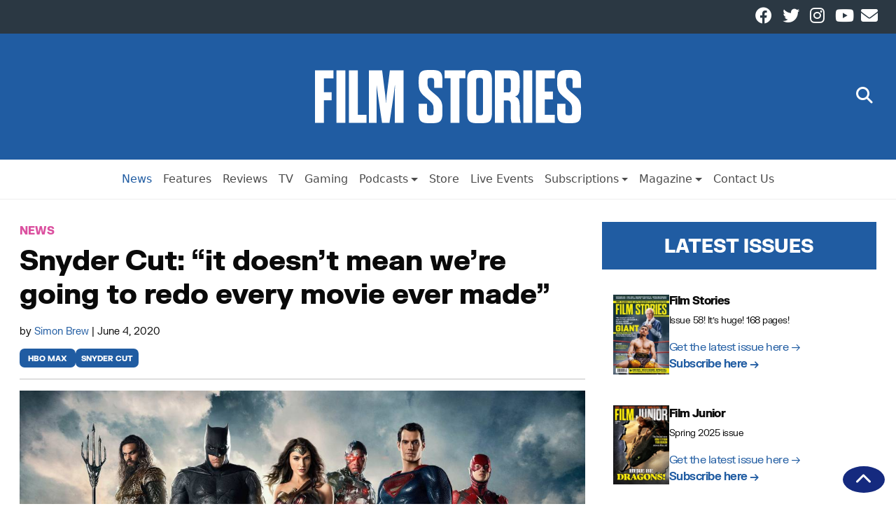

--- FILE ---
content_type: text/html; charset=utf-8
request_url: https://disqus.com/embed/comments/?base=default&f=filmstories&t_i=10696%20https%3A%2F%2Fwww.filmstories.co.uk%2F%3Fp%3D10696&t_u=https%3A%2F%2Ffilmstories.co.uk%2Fnews%2Fsnyder-cut-it-doesnt-mean-were-going-to-redo-every-movie-ever-made%2F&t_e=Snyder%20Cut%3A%20%E2%80%9Cit%20doesn%E2%80%99t%20mean%20we%E2%80%99re%20going%20to%20redo%20every%20movie%20ever%20made%E2%80%9D&t_d=Snyder%20Cut%3A%20%E2%80%9Cit%20doesn%E2%80%99t%20mean%20we%E2%80%99re%20going%20to%20redo%20every%20movie%20ever%20made%E2%80%9D&t_t=Snyder%20Cut%3A%20%E2%80%9Cit%20doesn%E2%80%99t%20mean%20we%E2%80%99re%20going%20to%20redo%20every%20movie%20ever%20made%E2%80%9D&s_o=default
body_size: 8590
content:
<!DOCTYPE html>

<html lang="en" dir="ltr" class="not-supported type-">

<head>
    <title>Disqus Comments</title>

    
    <meta name="viewport" content="width=device-width, initial-scale=1, maximum-scale=1, user-scalable=no">
    <meta http-equiv="X-UA-Compatible" content="IE=edge"/>

    <style>
        .alert--warning {
            border-radius: 3px;
            padding: 10px 15px;
            margin-bottom: 10px;
            background-color: #FFE070;
            color: #A47703;
        }

        .alert--warning a,
        .alert--warning a:hover,
        .alert--warning strong {
            color: #A47703;
            font-weight: bold;
        }

        .alert--error p,
        .alert--warning p {
            margin-top: 5px;
            margin-bottom: 5px;
        }
        
        </style>
    
    <style>
        
        html, body {
            overflow-y: auto;
            height: 100%;
        }
        

        #error {
            display: none;
        }

        .clearfix:after {
            content: "";
            display: block;
            height: 0;
            clear: both;
            visibility: hidden;
        }

        
    </style>

</head>
<body>
    

    
    <div id="error" class="alert--error">
        <p>We were unable to load Disqus. If you are a moderator please see our <a href="https://docs.disqus.com/help/83/"> troubleshooting guide</a>. </p>
    </div>

    
    <script type="text/json" id="disqus-forumData">{"session":{"canModerate":false,"audienceSyncVerified":false,"canReply":true,"mustVerify":false,"recaptchaPublicKey":"6LfHFZceAAAAAIuuLSZamKv3WEAGGTgqB_E7G7f3","mustVerifyEmail":false},"forum":{"aetBannerConfirmation":null,"founder":"26316309","twitterName":null,"commentsLinkOne":"1 Comment","guidelines":null,"disableDisqusBrandingOnPolls":false,"commentsLinkZero":"0 Comments","disableDisqusBranding":false,"id":"filmstories","createdAt":"2018-08-31T08:05:41.833430","category":"Entertainment","aetBannerEnabled":false,"aetBannerTitle":null,"raw_guidelines":null,"initialCommentCount":null,"votingType":null,"daysUnapproveNewUsers":null,"installCompleted":true,"moderatorBadgeText":"","commentPolicyText":null,"aetEnabled":false,"channel":null,"sort":4,"description":null,"organizationHasBadges":true,"newPolicy":true,"raw_description":null,"customFont":null,"language":"en","adsReviewStatus":1,"commentsPlaceholderTextEmpty":null,"daysAlive":0,"forumCategory":{"date_added":"2016-01-28T01:54:31","id":4,"name":"Entertainment"},"linkColor":null,"colorScheme":"auto","pk":"5590990","commentsPlaceholderTextPopulated":null,"permissions":{},"commentPolicyLink":null,"aetBannerDescription":null,"favicon":{"permalink":"https://disqus.com/api/forums/favicons/filmstories.jpg","cache":"//a.disquscdn.com/1768293611/images/favicon-default.png"},"name":"Film Stories","commentsLinkMultiple":"{num} Comments","settings":{"threadRatingsEnabled":false,"adsDRNativeEnabled":false,"behindClickEnabled":false,"disable3rdPartyTrackers":false,"adsVideoEnabled":false,"adsProductVideoEnabled":false,"adsPositionBottomEnabled":false,"ssoRequired":false,"contextualAiPollsEnabled":false,"unapproveLinks":false,"adsPositionRecommendationsEnabled":false,"adsEnabled":false,"adsProductLinksThumbnailsEnabled":false,"hasCustomAvatar":false,"organicDiscoveryEnabled":false,"adsProductDisplayEnabled":false,"adsProductLinksEnabled":false,"audienceSyncEnabled":false,"threadReactionsEnabled":false,"linkAffiliationEnabled":true,"adsPositionAiPollsEnabled":false,"disableSocialShare":false,"adsPositionTopEnabled":false,"adsProductStoriesEnabled":false,"sidebarEnabled":false,"adultContent":false,"allowAnonVotes":false,"gifPickerEnabled":true,"mustVerify":true,"badgesEnabled":false,"mustVerifyEmail":true,"allowAnonPost":false,"unapproveNewUsersEnabled":false,"mediaembedEnabled":true,"aiPollsEnabled":false,"userIdentityDisabled":false,"adsPositionPollEnabled":false,"discoveryLocked":false,"validateAllPosts":false,"adsSettingsLocked":false,"isVIP":false,"adsPositionInthreadEnabled":false},"organizationId":1079162,"typeface":"auto","url":"http://www.filmstories.co.uk/","daysThreadAlive":0,"avatar":{"small":{"permalink":"https://disqus.com/api/forums/avatars/filmstories.jpg?size=32","cache":"//a.disquscdn.com/1768293611/images/noavatar32.png"},"large":{"permalink":"https://disqus.com/api/forums/avatars/filmstories.jpg?size=92","cache":"//a.disquscdn.com/1768293611/images/noavatar92.png"}},"signedUrl":"http://disq.us/?url=http%3A%2F%2Fwww.filmstories.co.uk%2F&key=UpM981fSfyvyQG-qEbWRcw"}}</script>

    <div id="postCompatContainer"><div class="comment__wrapper"><div class="comment__name clearfix"><img class="comment__avatar" src="https://c.disquscdn.com/uploads/users/6550/807/avatar92.jpg?1453387429" width="32" height="32" /><strong><a href="">chris kilby</a></strong> &bull; 5 years ago
        </div><div class="comment__content"><p>Aw-aw. Does that mean we're never going to see the Angry Fanboy Remake of The Last Jedi? I was looking forward to that one.</p><p>No, really. Just try to imagine The Last Jedi re-made by a million disgruntled, impossible-to-please fans when two of them can't agree about anything. A cinematic hydra with a million heads all hissing, spitting and snapping at each other while pulling in different directions, it would be beyond hilarious. Although we'd have to watch it through our fingers.</p><p>They should re-make the final season of Game of Thrones while they're at it...</p></div></div><div class="comment__wrapper"><div class="comment__name clearfix"><img class="comment__avatar" src="https://c.disquscdn.com/uploads/users/7728/3995/avatar92.jpg?1461507538" width="32" height="32" /><strong><a href="">davros01</a></strong> &bull; 5 years ago
        </div><div class="comment__content"><p>Hmpph. Its interesting as a question for all films that have gone over badly. So they fix or alter Justice League and it somehow ends up as a better film? That's not a bad thing at all. So they do that to Suicide Squad as well? Ok still not a bad idea, I dont know how much it can be improved though.</p><p>As for the Last Jedi, it is what it is. No amount of messing with it would be able to fix or improve it that much. They could try with something simple, like fixing the vanishing weapons the guards use in the Throne Room fight. But that would then mean Rey would have been killed or over powered there and then. So how do you fix that? Which was why the weapons vanished in the first place...but I am not going to go off into the Last Jedi again. It was made, it happened and as I say it is what it is. Its in the past now itself and so I am taking its advice and letting it die. I have to.</p><p>Heh this is fun! Anyway, more interesting to me is some fans are tying to get together an original cut of Solo. That I would like to see. The version that was about 75 to 80 percent done, before Kennedy stepped in, decided she did not like it and it was scrapped and they brought in Ron Howard to refilm most of it. People are pushing to try and get the original film / idea / version finished or remade or released.</p><p>Now you and I know that as its Star Wars that will never happen, not at the moment anyway. Still I would like to see that version to compare it to the one we got. I dont hate Solo at all. I just dont love it. It just felt really flat and pretty pointless, but if there was another better version of it, or a different one I would not mind seeing that just to compare the two.</p><p>I wonder what other films there are out there, that could be changed or fixed or recut. It might be a good time to start doing stuff like that as the lock down is stopping everything getting made at the moment anyway. Maybe it would help to fill the gaps until things can start up again.</p></div></div><div class="comment__wrapper"><div class="comment__name clearfix"><img class="comment__avatar" src="https://c.disquscdn.com/uploads/users/6550/807/avatar92.jpg?1453387429" width="32" height="32" /><strong><a href="">chris kilby</a></strong> &bull; 5 years ago
        </div><div class="comment__content"><p>Tell you what. Let's have a whipround and crowdsource a fan remake of the final season of Game of Thrones, paid for by the million or so who signed that online petition. I'm sure that would be BRILLIANT!</p><p>What could possibly go wrong...?</p><p>:- D</p></div></div><div class="comment__wrapper"><div class="comment__name clearfix"><img class="comment__avatar" src="https://c.disquscdn.com/uploads/users/16718/6981/avatar92.jpg?1573749576" width="32" height="32" /><strong><a href="">Shade2</a></strong> &bull; 5 years ago
        </div><div class="comment__content"><p>You can't polish a turd, no matter how hard you try.</p></div></div><div class="comment__wrapper"><div class="comment__name clearfix"><img class="comment__avatar" src="https://c.disquscdn.com/uploads/users/3742/980/avatar92.jpg?1532459046" width="32" height="32" /><strong><a href="">IhaveAbiggun</a></strong> &bull; 5 years ago
        </div><div class="comment__content"><p>You can if you dry it out, petrify it and use a rotary tumbler to smooth the surface and create a sheen. Im sure there are other methods but thats how I go about polishing my turd collection anyway</p></div></div><div class="comment__wrapper"><div class="comment__name clearfix"><img class="comment__avatar" src="https://c.disquscdn.com/uploads/users/7728/3995/avatar92.jpg?1461507538" width="32" height="32" /><strong><a href="">davros01</a></strong> &bull; 5 years ago
        </div><div class="comment__content"><p>Hehheheheheh</p><p>Arf Arf Arf.....Cor Blimey he's in it again!</p><p>Its nice to see your Avatar again. Poor old Sid James. What a geezer. Looked like the back end of a bus, but he was utterly hilarious and had a great time of things when he was here. Not a bad way to spend your time on earth.</p><p>And your comment is priceless. You sir, are a properly funny geezer, and it made my day...</p><p>Its the concept of the people behind Justice League gathering all that manure into one place and sorting it into piles....</p></div></div><div class="comment__wrapper"><div class="comment__name clearfix"><img class="comment__avatar" src="https://c.disquscdn.com/uploads/users/15574/8485/avatar92.jpg?1615734810" width="32" height="32" /><strong><a href="">JKroeG</a></strong> &bull; 5 years ago
        </div><div class="comment__content"><p>As much as I have no interest whatsoever in sitting through another Zack Snyder film, much less a longer version of Justice League, I am actually pleased this exists for the people that really rallied for it.  Snyder's removal from the film was widely known to be pretty ignoble (taking advantage of a man's personal tragedy to covertly sack him from finishing what is essentially his life's work is despicable, no matter how you dress it up); the existence of the work he'd done was acknowledged but shelved, and for better or worse, he at least poured his heart and his vision into his work for the DCEU.  I may not be a fan, but he has a lot of fans and it's simply a bit of fair justice (sorry) that this is finally coming out. Even if it can be construed as a pretty cynical marketing tactic to acquire subscribers to a new streaming service in a very competitive market.  It's no different to the director's cuts of Superman, The Exorcist, Lord of the Rings or Blade Runner, some of which a lot of fans tend to agree are the superior edits (personally I can't watch the theatrical versions of LOTR any more; they just seem incomplete).   The campaign may have got out of hand in some corners, but we shouldn't hold that against everyone else who just wanted to see the film they were promised.</p><p>That is exactly what needs to make The Snyder Cut the exception, not the rule.  Not every film needs costly re-edits or reshoots just because some of the vocal minority cried about what they got.  Otherwise where would it end?   Editors would become reticent to chop ANYTHING out of the final product prior to release, through fear that public knowledge in its existence would galvanise yet another "ReleaseThe****Cut" movement.  There'd just be an endless stream of overlong and bloated blockbusters filled with superfluous sequences in efforts to ensure fans that there's no alternative cut to get their knickers in a twist about wanting to see!</p><p>(And that four hour cut of Revenge of The Sith is already out there.  Everything they cut from the film is commercially available in the deleted scenes. If you want to see it so badly put it together yourself!)</p></div></div><div class="comment__wrapper"><div class="comment__name clearfix"><img class="comment__avatar" src="https://c.disquscdn.com/uploads/users/2793/1601/avatar92.jpg?1340717998" width="32" height="32" /><strong><a href="">Spaldy</a></strong> &bull; 5 years ago
        </div><div class="comment__content"><p>I personally don't see it as a bad precedent, especially if it helps to correct previous mistakes made by studio meddling. How long did we have to wait for the Donner Cut of Superman II? Sergio Leone's cut of Once Upon a Time in America took decades to be unearthed and purely as a result of fan pressure. Same goes for The Exorcist.</p><p>I'd love to see the directors cuts of Event Horizon, The Monster Squad, Galaxy Quest and even Suicide Squad. And what about the most famous directors cut of them all, Blade Runner. If it weren't for fan pressure we'd still have the awful studio mandated version with Harrison Ford's bored voice-over.</p></div></div><div class="comment__wrapper"><div class="comment__name clearfix"><img class="comment__avatar" src="https://c.disquscdn.com/uploads/users/6550/807/avatar92.jpg?1453387429" width="32" height="32" /><strong><a href="">chris kilby</a></strong> &bull; 5 years ago
        </div><div class="comment__content"><p>The Avengers (1998)<br>Judge Dredd<br>The Keep<br>The Magnificent Ambersons.</p><p>A mix of the sublime and the ridiculous there. Not sure a dc of The Keep exists (the vfx were never finished and I'm not sure Michael Mann shot everything anyway) and Magnificent Ambersons - my Holy Grail - is unlikely. But if an uncut print of Metropolis can show up in Argentina almost a century later then anything's possible.</p></div></div><div class="comment__wrapper"><div class="comment__name clearfix"><img class="comment__avatar" src="https://c.disquscdn.com/uploads/users/15574/8485/avatar92.jpg?1615734810" width="32" height="32" /><strong><a href="">JKroeG</a></strong> &bull; 5 years ago
        </div><div class="comment__content"><p>Apparently the long lost director's cut of The Wicker Man was found in a bin... talk about one man's trash!</p></div></div><div class="comment__wrapper"><div class="comment__name clearfix"><img class="comment__avatar" src="https://c.disquscdn.com/uploads/users/6550/807/avatar92.jpg?1453387429" width="32" height="32" /><strong><a href="">chris kilby</a></strong> &bull; 5 years ago
        </div><div class="comment__content"><p>For years the story was the negative of The Wicker Man ended up in the concrete supports of a motorway.</p><p>I imagine quite a few Star Wars fans would like to do that to The Last Jedi...</p></div></div><div class="comment__wrapper"><div class="comment__name clearfix"><img class="comment__avatar" src="https://c.disquscdn.com/uploads/users/15574/8485/avatar92.jpg?1615734810" width="32" height="32" /><strong><a href="">JKroeG</a></strong> &bull; 5 years ago
        </div><div class="comment__content"><p>Haha!  On the subject of TLJ, and at the risk of going off on a tangent, I've been listening to Kermode's podcast lately and was quite pleasantly surprised to learn that the man shares AT LEAST two of my own "controversial" opinions on recent films; firstly that Batman Begins is the best film of The Dark Knight Trilogy (shouldn't be controversial because it's obviously better but hey ho), and that The Last Jedi is second only to Empire Strikes Back in the Star Wars pantheon (also that Return of the Jedi is a little bit rubbish).  There you have it, fanboys!  The king has spoken.</p><p>There's also an episode wherein our Mark is trapped in a room for an hour with a youngster trying to convince him that Pirates of the Caribbean is one of the greatest films ever made.  That goes down about as well as you can imagine!</p></div></div><div class="comment__wrapper"><div class="comment__name clearfix"><img class="comment__avatar" src="https://c.disquscdn.com/uploads/users/6550/807/avatar92.jpg?1453387429" width="32" height="32" /><strong><a href="">chris kilby</a></strong> &bull; 5 years ago
        </div><div class="comment__content"><p>Kermode insists Batman Begins is a big budget art film. And with a timeline as covoluted as any in Roeg or Godard, he's got a point.</p></div></div><div class="comment__wrapper"><div class="comment__name clearfix"><img class="comment__avatar" src="https://c.disquscdn.com/uploads/users/15574/8485/avatar92.jpg?1615734810" width="32" height="32" /><strong><a href="">JKroeG</a></strong> &bull; 5 years ago
        </div><div class="comment__content"><p>It's technically Nolan's last arthouse movie as much as it is his first blockbuster, I guess.  Inasmuch as people say The Dark Knight is "really" a crime movie that just happens to have Batman in it (I don't buy that myself, it's clearly a superhero movie.  A bloody well-made superhero movie, but still a superhero movie), Begins is an indie that just happens to have Batman in it.  They even chose two of Batman's least well-known adversaries to start with to make that point!</p></div></div><div class="comment__wrapper"><div class="comment__name clearfix"><img class="comment__avatar" src="https://c.disquscdn.com/uploads/users/6550/807/avatar92.jpg?1453387429" width="32" height="32" /><strong><a href="">chris kilby</a></strong> &bull; 5 years ago
        </div><div class="comment__content"><p>If Batman Begins is "arthouse" then so are Inception, Interstellar and Dunkirk, arguably Nolan's subtlest and most clever film structurally. I still marvel at how Dunkirk's three parallel timelines develop, overlap and merge every time I watch it. Bet it was an absolute bugger to edit.</p><p>The more I see of Tenet the more I suspect it's a sorta-remake of Memento with a mega-budget and huge stunts. A time-bending Bond movie in reverse.</p></div></div><div class="comment__wrapper"><div class="comment__name clearfix"><img class="comment__avatar" src="https://c.disquscdn.com/uploads/users/7728/3995/avatar92.jpg?1461507538" width="32" height="32" /><strong><a href="">davros01</a></strong> &bull; 5 years ago
        </div><div class="comment__content"><p>What I dont get about Dunkirk, is the British Rail Train Carriage. At the end, after everything they get back to the UK and get into a blue and white  carriage that was the standard of Uk wide British Rail in the 1970s. Its even got the blue and black, checked pattern velour seats that they used to use on buses as well! I cant understand how, after all that attention to detail in a great movie, they manage to slip up so badly with this train, in the last few minutes.</p><p>Its really obvious that its not from the right era. The carriages would have been dark wood inside or some such and would have had separate compartments with a corridor along to allow entry. And yet at the end, these guys are getting into a modern looking, open plan rail car with their 40s gear on and it looks really out of place.</p><p>Its very odd, the rest of the film is great, and then there is this out of time railway carriage that does not fit. Maybe he did not notice when he was busy doing something else at the time perhaps...</p></div></div><div class="comment__wrapper"><div class="comment__name clearfix"><img class="comment__avatar" src="https://c.disquscdn.com/uploads/users/6550/807/avatar92.jpg?1453387429" width="32" height="32" /><strong><a href="">chris kilby</a></strong> &bull; 5 years ago
        </div><div class="comment__content"><p>Never mind the decor on the train, where were all the soldiers on the beach? The dead bodies? The burning wreckage?</p><p>Why go to the bother of filming in Dunkirk when it looks like what it is, a modern resort town? Dunkirk was bombed flat during the war. It was a smoking ruin.</p><p>I understand Nolan's aversion to CGI unless he absolutely needs it (and his films have a lot more CGI than many realise but it's seamless - city skyline extensions, etc) but why didn't he digitally augment Dunkirk more? Or just film somewhere else and build a replica of the town like Spielberg did with Saving Private Ryan? It couldn't be for lack of budget.</p><p>Unrepentant Nolan fanboy that I am (or so I'm told), much as I like Dunkirk and sacreligious as it sounds, I think the Dunkirk scenes in Atonement knocked Nolan's film into a cocked hat.</p><p>I think I need a lie down...</p></div></div><div class="comment__wrapper"><div class="comment__name clearfix"><img class="comment__avatar" src="//a.disquscdn.com/1768293611/images/noavatar92.png" width="32" height="32" /><strong><a href="">Guest</a></strong> &bull; 5 years ago
        </div><div class="comment__content"></div></div><div class="comment__wrapper"><div class="comment__name clearfix"><img class="comment__avatar" src="https://c.disquscdn.com/uploads/users/15574/8485/avatar92.jpg?1615734810" width="32" height="32" /><strong><a href="">JKroeG</a></strong> &bull; 5 years ago
        </div><div class="comment__content"><p>I haven't seen The Limehouse Golem. I'm a big fan of Peter Ackroyd's factual stuff, but his fiction usually leaves a lot to be desired</p></div></div><div class="comment__wrapper"><div class="comment__name clearfix"><img class="comment__avatar" src="//a.disquscdn.com/1768293611/images/noavatar92.png" width="32" height="32" /><strong><a href="">Guest</a></strong> &bull; 5 years ago
        </div><div class="comment__content"></div></div><div class="comment__wrapper"><div class="comment__name clearfix"><img class="comment__avatar" src="https://c.disquscdn.com/uploads/users/7728/3995/avatar92.jpg?1461507538" width="32" height="32" /><strong><a href="">davros01</a></strong> &bull; 5 years ago
        </div><div class="comment__content"><p>Heh</p><p>I keep having to explain to my Aunt and Uncle that the Avengers they keep reading and hearing about over the last few years are not Steed and Purdy etc. They keep asking to see the films and I have to keep telling them its Superheros! In the end I gave up and lent my Uncle Iron Man, to start off with. He watched it loved it, even my Aunty eventually gave it a go and found she liked it. So they are now getting set to watch Captain America. Heh, I wonder how they will cope with Thor, which I will give them next. Then they can watch the Avengers and see what all the fuss is about....</p></div></div></div>


    <div id="fixed-content"></div>

    
        <script type="text/javascript">
          var embedv2assets = window.document.createElement('script');
          embedv2assets.src = 'https://c.disquscdn.com/embedv2/latest/embedv2.js';
          embedv2assets.async = true;

          window.document.body.appendChild(embedv2assets);
        </script>
    



    
</body>
</html>
